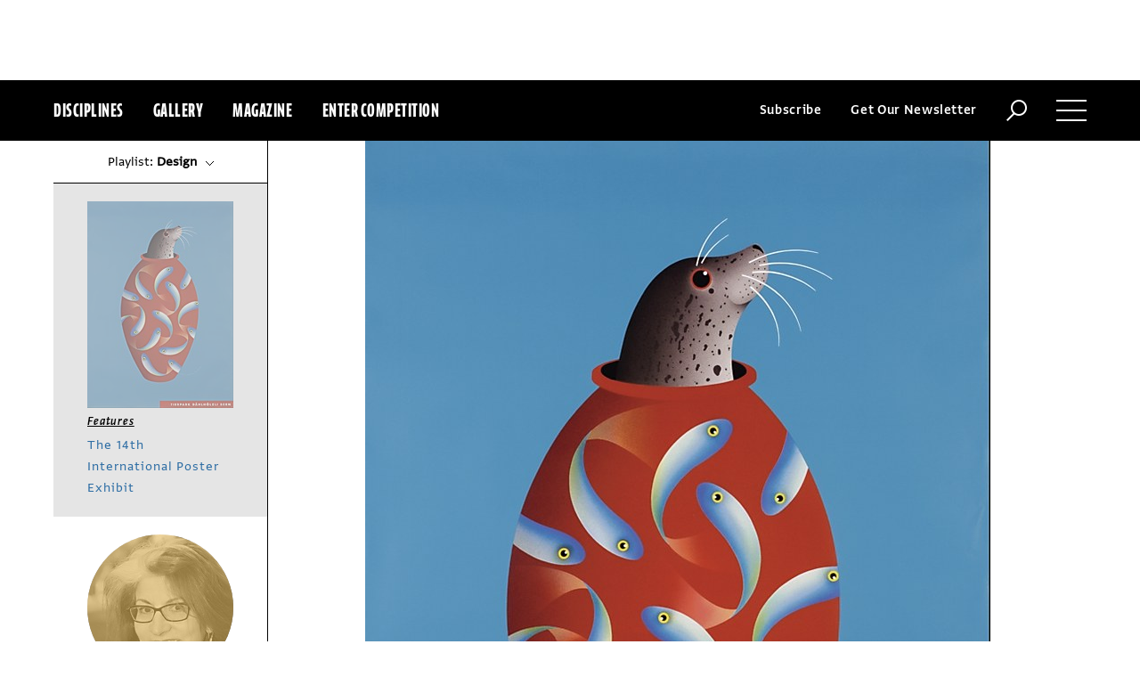

--- FILE ---
content_type: text/html; charset=utf-8
request_url: https://www.commarts.com/features/the-14th-international-poster-exhibit
body_size: 11448
content:
<!DOCTYPE html>
<html lang="en-us">
<head>
<meta name="live" content="https://www.commarts.com" />
<title>The 14th International Poster Exhibit | Communication Arts</title>
<meta name="description" content="A selection of posters from the only exhibition of its kind the the U.S." />
<link rel="canonical" href="https://www.commarts.com/features/the-14th-international-poster-exhibit" />
<meta property="og:type" content="article" />
<meta property="og:url" content="https://www.commarts.com/features/the-14th-international-poster-exhibit" />
<meta property="og:image" content="https://image.commarts.com/images1/6/8/1/18648_102_600_LTk2Nzc4NzM3MTQ5NTIyNDI1Ng_f.jpg" />
<meta property="og:title" content="The 14th International Poster Exhibit | Communication Arts" />
<meta property="og:site_name" content="Communication Arts" />
<meta property="og:description" content="A selection of posters from the only exhibition of its kind the the U.S." />
<meta property="article:published_time" content="2006-01-01T08:00:00.0000000Z" />
<meta name="twitter:site" content="@CommArts" />
<meta name="twitter:card" content="summary" />
<meta name="twitter:url" content="https://www.commarts.com/features/the-14th-international-poster-exhibit" />
<meta name="twitter:image" content="https://image.commarts.com/images1/6/8/1/18648_102_600_LTk2Nzc4NzM3MTQ5NTIyNDI1Ng_f.jpg" />
<meta name="twitter:title" content="The 14th International Poster Exhibit | Communication Arts" />
<meta name="twitter:description" content="A selection of posters from the only exhibition of its kind the the U.S." />
<meta itemprop="name" content="The 14th International Poster Exhibit | Communication Arts" />
<meta itemprop="description" content="A selection of posters from the only exhibition of its kind the the U.S." />
<link rel="image_src" href="https://image.commarts.com/images1/6/8/1/18648_102_600_LTk2Nzc4NzM3MTQ5NTIyNDI1Ng_f.jpg" />
    <meta charset="utf-8"> 
    <meta http-equiv="X-UA-Compatible" content="IE=edge,chrome=1"/>
    <meta name="viewport" content="width=device-width, initial-scale=1.0" />
    <meta name="google-site-verification" content="bddFx7HEhh_kZfAIXMvNKbzKWOR9Q_whmGK8Z9Zy33A" />
	<meta property="fb:admins" content="100000804667460" />

<script async src="https://www.googletagmanager.com/gtag/js?id=UA-3548598-1"></script>
<script>
  window.dataLayer = window.dataLayer || [];
  function gtag(){dataLayer.push(arguments);}
  gtag('js', new Date());

  gtag('config', 'UA-3548598-1');
</script>

    <link rel="shortcut icon" href="/content/images/favicon.ico?v=1" />
    <link rel="stylesheet" href="https://s3.amazonaws.com/fonts.typotheque.com/WF-017318-008723.css" type="text/css" />
    <link rel="stylesheet" href="/content/app/app.min.css?v=680555674" type="text/css" />
    <link rel="stylesheet" href="/content/app/all.min.css?v=640530108" type="text/css" />
    <link href="/content/library/wowbook/wow_book.min.css?v=640530110" rel="stylesheet" type="text/css" />
    <link href="/content/library/wowbook/wowbooknormalize.min.css?v=640530110" rel="stylesheet" type="text/css" />
    
    
    
    

    
        <script type='text/javascript'>var isHPTO = false;</script>
</head>
<body>
    <div class="g-fluid g-fluid-top-ad">
        <div class="clear ad-wrapper top-ad" id="top-ad"></div>
    </div>
    
    <div class="g-fluid g-fluid-header">
        <div class="clear g-fixed">
            <div class="fl nav-section">
                <div class="fl logo hidden-sm-up">
                    <a href="/"><img src="/content/images/logo-small.png" /></a>
                </div>
                <div class="fl logo logo-scrollable">
                    <a href="/"><img src="/content/images/logo-small.png" /></a>
                </div>
                <ul class="fl">
                    <li><a href="#" class="prevent-default btn-discipline">Disciplines</a></li>
                    <li><a href="/gallery">Gallery</a></li>
                    <li class="visible-sm-up"><a href="/magazines">Magazine</a></li>
                    <li class="visible-sm-up"><a href="/competitions">Enter Competition</a></li>
                </ul>
                
            </div>
            <div class="fr menu-section">
                <ul class="fr">
                    <li class="visible-md-up"><a href="#" class="prevent-default btn-subscribe">Subscribe</a></li>
                    <li class="visible-lg-up"><a href="#" class="prevent-default btn-get-newsletter">Get Our Newsletter</a></li>
                    <li><div class="prevent-default btn-search"><img src="/content/images/btn-search.png" /></div></li>
                    <li>
                        <div class="clear prevent-default btn-menu">
                            <div class="clear line-one"></div>
                            <div class="clear line-two"></div>
                            <div class="clear line-three"></div>
                        </div>
                    </li>
                </ul>
            </div>            
        </div>
        <ul class="clear floating-panel discipline-panel" data-name="discipline" data-trigger="btn-discipline" data-hover="true" data-click="true" data-closeOnDocumentClick="true" data-closeonpanelclick="true" data-slideDirection="vertical">
            <li><a href="/advertising"><img src="/content/images/disc-advertising.png"/><span>Advertising</span></a></li>
            <li><a href="/design"><img src="/content/images/disc-design.png"/><span>Design</span></a></li>
            <li><a href="/illustration"><img src="/content/images/disc-illustration.png"/><span>Illustration</span></a></li>
            <li><a href="/interactive"><img src="/content/images/disc-interactive.png"/><span>Interactive</span></a></li>
            <li><a href="/photography"><img src="/content/images/disc-photography.png"/><span>Photography</span></a></li>
            <li><a href="/typography"><img src="/content/images/disc-typography.png"/><span>Typography</span></a></li>
        </ul>
        <div class="clear g-fixed visible-md-up">
            <div class="clear floating-panel subscribe-panel" data-name="subscribe" data-trigger="btn-subscribe" data-hover="true" data-click="true" data-closeOnDocumentClick="true" data-closeonpanelclick="true" data-slideDirection="vertical">
                <div class="left"><img src="https://image2.commarts.com/images1/6/1/8/1/1/1181627_0_0_LTEyNDI3NDIwNDQyMTM1OTk3ODE1.jpg"/></div>
                <div class="right">
                    <h4>Subscribe Now</h4>
                    <ul>
                        <li>
                            <a target="_blank" href="https://sfsdata.com/commarts/subscribe.html?KEY=9NNW">
                                Subscribe<span class="arrow"></span>
                            </a>
                        </li>
                        <li>
                            <a target="_blank" href="https://store.commarts.com/StudentLookup">
                                Student<span class="arrow"></span>
                            </a>
                        </li>
                        <li>
                            <a target="_blank" href="https://sfsdata.com/commarts/gift.html?key=9GNW">
                                Gift<span class="arrow"></span>
                            </a>
                        </li>
                    </ul>
                </div>
            </div>
        </div>
        <div class="clear g-fixed">
            <div class="clear floating-panel menu-panel" data-name="menu" data-trigger="btn-menu" data-hover="false" data-click="true" data-closeondocumentclick="true" data-closeonpanelclick="true" data-slidedirection="right">
                <div class="nano">
                <div class="nano-content menu-panel-inner">
                <div class="login-links">
                        <a href="https://store.commarts.com/Account/SignIn">Sign In</a><span>|</span><a href="https://store.commarts.com/Account/CreateAccount?t=CA">Register</a>
                </div>
                <ul>
                    <li class="divider hidden-sm-up"> &mdash; </li>
                    <li class="hidden-sm-up"><a href="/magazines">Magazine</a></li>
                    <li class="hidden-sm-up"><a href="/competitions">Enter Competition</a></li>
                    <li class="divider"> &mdash; </li>
                    <li><a href="/">Home</a></li>
                     <li><a href="/columns">Columns</a></li>
                    <li><a href="/gallery?y=2026">Award Winners</a></li>
                    <li><a href="/exhibit">Exhibit</a></li>
                    <li><a href="/features">Features</a></li>
                     <li><a href="/timeline">Timeline</a></li>
                    <li><a href="/fresh">Fresh</a></li>
                    <li><a href="/webpicks">Webpicks</a></li>
                    <li><a href="/book-reviews">Book Reviews</a></li>
                    <li class="divider"> &mdash; </li>
                    <li class="hidden-md-up"><a href="https://sfsdata.com/commarts/subscribe.html?KEY=9NNW">Subscribe Now</a></li>
                    <li class="hidden-lg-up"><a href="#" class="prevent-default btn-get-newsletter">Get Our Newsletter</a></li>
                    <li><a href="/contact-us">Contact Us</a></li>
                    <li><a href="/about-us">About Us</a></li>
                    <li><a href="http://www.creativehotlist.com">Creative Hotlist</a></li>
                    <li><a href="/advertise-us">Advertise With Us</a></li>
                    <li><a href="/submissions">Submit Work</a></li>
                    <li><a href="/write-us">Write For Us</a></li>
                    <li><a href="https://store.commarts.com">Customer Service</a></li>
                    <li><a href="/privacy-policy-terms">Privacy Policy & Terms of Use</a></li>
                </ul>
               <p>©2026 Coyne & Blanchard, Inc. All rights Reserved.</p>
               <div class="divider"> &mdash; </div>
               <div class="social-icons">
                   <span>Follow Us</span> 
                   <a href="http://facebook.com/CommunicationArts" target="_blank"><div class="social-ico"><i class="fab fa-facebook-f"></i></div></a>
                   <a href="http://twitter.com/CommArts" target="_blank"><div class="social-ico"><i class="fab fa-twitter"></i></div></a>
                   <a href="http://instagram.com/communicationarts" target="_blank"><div class="social-ico"><i class="fab fa-instagram"></i></div></a><a></a>
                   
                   <a href="https://www.linkedin.com/company/37272" target="_blank"><div class="social-ico"><i class="fab fa-linkedin"></i></div></a>
                   <a href="https://flipboard.com/@CommartsMag" target="_blank"><div class="social-ico"><i class="fab fa-flipboard"></i></div></a>
                   <a href="https://www.commarts.com/feed" target="_blank"><div class="social-ico"><i class="fas fa-rss"></i></div></a>
               </div>
               </div>
               </div>
            </div>
        </div>
        <div class="clear">
        <div class="clear floating-panel search-panel" data-name="search" data-trigger="btn-search" data-hover="false" data-click="true" data-closeondocumentclick="false" data-closeonpanelclick="true" data-slidedirection="vertical">
            <div class="clear search-input">
                <div class="clear g-fixed">
<form action="/search" id="search-form" method="get">                        <input type="text" name="search-box" class="search-box" value="" autocomplete="off" size="15" maxlength="128" placeholder="Enter Search" />
                        <input type="submit" name="search-submit" class="search-submit" value="Press Enter" />
                        <div class="search-loading">Loading ...</div>
</form>                </div>
            </div>
            <div class="clear g-fixed">
                <div class="search-result" data-startrow="0">
                
                </div>
            </div>
        </div>
        </div>
    </div>
    <div class="g-fluid g-fluid-content">
        
<div class="clear g-fixed-full">
    <input type="hidden" id="GalleryFilter-Type" value="3" />
<input type="hidden" id="GalleryFilter-CurrentUrl" value="https://www.commarts.com/features/the-14th-international-poster-exhibit" />
<input type="hidden" id="GalleryFilter-D" value="20" />
<div class="clear main-section">
    <div class="rightrail-position-indicator"></div>
    <div class="left left-r">
        <div class="left-inner">

<div class="clear article-wrapper" id="article-20" data-url="/features/the-14th-international-poster-exhibit" data-id="20">
    <div class="clear cover">
                <img src="https://image.commarts.com/images1/6/8/1/18648_0_992_LTk2Nzc4NzM3MTQ5NTIyNDI1Ng.jpg" />
        <div class="clear category-links ">
            <span class="link-box">
                <a href="/features">Features</a>
            </span>
        </div>
    </div>
    <div class="clear article-wrapper-inner">
        <div class="clear article-head share-wrapper-1">
            <div class="v-line-s"></div>
            <div class="share-widget">
                <div class="share-icon">
                    <i class="fab fa-share-alt"></i>
                </div>
                <ul class="share-icons">
                    <li><a href="http://twitter.com/share?url=https%3a%2f%2fwww.commarts.com%2ffeatures%2fthe-14th-international-poster-exhibit&amp;text=The+14th+International+Poster+Exhibit+%40CommArts+-+" target="_blank" rel="nofollow"><i class="fab fa-twitter"></i></a></li>
                    <li><a href="http://plus.google.com/share?url=https%3a%2f%2fwww.commarts.com%2ffeatures%2fthe-14th-international-poster-exhibit" target="_blank" rel="nofollow"><i class="fab fa-google-plus"></i></a></li>
                    <li><a href="https://www.facebook.com/sharer/sharer.php?u=https%3a%2f%2fwww.commarts.com%2ffeatures%2fthe-14th-international-poster-exhibit&amp;t=The+14th+International+Poster+Exhibit" target="_blank" rel="nofollow"><i class="fab fa-facebook"></i></a></li>
                        <li><a href="https://pinterest.com/pin/create/button/?url=https%3a%2f%2fwww.commarts.com%2ffeatures%2fthe-14th-international-poster-exhibit&amp;media=https%3a%2f%2fimage.commarts.com%2fimages1%2f6%2f8%2f1%2f18648_0_992_LTk2Nzc4NzM3MTQ5NTIyNDI1Ng.jpg&amp;description=The+14th+International+Poster+Exhibit" target="_blank" rel="nofollow"><i class="fab fa-pinterest"></i></a></li>
                    <li><a href="http://www.linkedin.com/shareArticle?mini=true&amp;url=https%3a%2f%2fwww.commarts.com%2ffeatures%2fthe-14th-international-poster-exhibit&amp;title=The+14th+International+Poster+Exhibit" target="_blank" rel="nofollow"><i class="fab fa-linkedin"></i></a></li>
                </ul>
            </div>
            <h1 class="title">The 14th International Poster Exhibit</h1>
            
                <h3 class="sub-title"><p>A selection of posters from the only exhibition of its kind the the U.S.</p></h3>
            <div class="h-shortline"></div>
        </div>
            <div class="clear article-body">
                <div class="article-author">
                            <div class="author">
                                <div class="img">
                                    <img src="https://image.commarts.com/images1/0/4/6/64072_102_120_MTI4NjQwOTc0LTExODQwMzk5MDM.jpg"/>
                                    <span class="overlay"></span>
                                </div>
 <div class="text" style="padding-right:3px;">By Rebecca Bedrossian</div>                             </div>
                </div>
                <div class="clear article-main">
                    <div class="clear article-text">
                        <p><img alt="" src="https://image.commarts.com/images1/6/8/1/18643_35_0_LTk2Nzc4NzM3LTE2MjE0Mzc3Ng.jpg" /> In 1985, legendary designer Saul Bass said, &ldquo;You would expect to find the Colorado International Invitational Poster Exhibition in New York, Los Angeles or at least on either coast, not in Fort Collins, Colorado.&rdquo; This sentiment by the honor laureate that year has been echoed by many who&rsquo;ve been surprised to find a major international poster show in the middle of the United States. Over 26 years ago, a group of professors and designers decided to bring the world to the foot of the Rocky Mountains. Every two years since then, for six weeks, Fort Collins is host to some of the world&rsquo;s most powerful graphic images and creative expression&mdash;joining Brno, Czech Republic; Lahti, Finland; Tokyo, Japan; M&eacute;xico City, M&eacute;xico; Warsaw, Poland; and Tehran, Iran&mdash;the cities which host the only other international poster exhibitions.<br /><br />According to one of the founding directors, Phil Risbeck, &ldquo;[From the beginning] the two major goals were (1) to advance the education of aspiring student artists and designers, and (2) to make available to American audiences an important cross-section of our contemporary world poster art.&rdquo; And the 14th CIIPE that took place last September 4 through October 14 at Colorado State University achieved this and more, exhibiting the work of 86 artists from 34 countries.<br />The poster has remained constant as a form of powerful communication, more often than not mirroring the big issues of the times&mdash;social, environmental, cultural and commercial. No one knows this better than Marta Granados, a Colombian graphic designer and the honor laureate of last year&rsquo;s exhibition. Cultural and environmental issues, as well as her country&rsquo;s national identity, remain central to her work both as a designer and as a professor at the National University of Colombia. Her posters combine vibrant color and energetic shapes to convey clear, graphic messages. In Bogot&aacute;, Granados has completed significant projects for the Ministry of Culture, the Colombian Foreign Office, the Museum of Modern Art, as well as other institutions.</p></div>
                <div class='h-line'></div>
                <div class='clear article-gallery'>
                    <h3>Browse Projects</h3>
                    <div class='desc'>Click on an image to view more from each project</div>
                    <div class='slide'>
                <div class='slide-item'>
                    <a class='link project-link' href='/project/6084/the-14th-international-poster-exhibit' data-count='1' data-title='The 14th International Poster Exhibit'>
                        <img src='https://image2.commarts.com/images1/6/8/1/18643_101_350_LTk2Nzc4NzM3LTE2MjE0Mzc3Ng.jpg'/>
                    </a>
                </div>
                <div class='slide-item'>
                    <a class='link project-link' href='/project/6085/the-14th-international-poster-exhibit' data-count='2' data-title='The 14th International Poster Exhibit'>
                        <img src='https://image.commarts.com/images1/6/8/1/18644_101_350_LTk2Nzc4NzM3LTM0OTQ1NzAyMQ.jpg'/>
                    </a>
                </div>
                <div class='slide-item'>
                    <a class='link project-link' href='/project/6086/the-14th-international-poster-exhibit' data-count='3' data-title='The 14th International Poster Exhibit'>
                        <img src='https://image0.commarts.com/images1/6/8/1/18645_101_350_LTk2Nzc4NzM3LTIwNDA5MzA5OTk.jpg'/>
                    </a>
                </div>
                <div class='slide-item'>
                    <a class='link project-link' href='/project/6086/the-14th-international-poster-exhibit' data-count='3' data-title='The 14th International Poster Exhibit'>
                        <img src='https://image1.commarts.com/images1/6/8/1/18646_101_350_LTk2Nzc4NzM3LTk4NDI3OTk5.jpg'/>
                    </a>
                </div>
                <div class='slide-item'>
                    <a class='link project-link' href='/project/6086/the-14th-international-poster-exhibit' data-count='3' data-title='The 14th International Poster Exhibit'>
                        <img src='https://image2.commarts.com/images1/6/8/1/18647_101_350_LTk2Nzc4NzM3LTg1OTA1OTMwNQ.jpg'/>
                    </a>
                </div>
                <div class='slide-item'>
                    <a class='link project-link' href='/project/6087/the-14th-international-poster-exhibit' data-count='4' data-title='The 14th International Poster Exhibit'>
                        <img src='https://image.commarts.com/images1/6/8/1/18648_101_350_LTk2Nzc4NzM3MTQ5NTIyNDI1Ng.jpg'/>
                    </a>
                </div>
                <div class='slide-item'>
                    <a class='link project-link' href='/project/6088/the-14th-international-poster-exhibit' data-count='5' data-title='The 14th International Poster Exhibit'>
                        <img src='https://image0.commarts.com/images1/6/8/1/18649_101_350_LTk2Nzc4NzM3MTA1Mzg4MjM3.jpg'/>
                    </a>
                </div>
                <div class='slide-item'>
                    <a class='link project-link' href='/project/6089/the-14th-international-poster-exhibit' data-count='6' data-title='The 14th International Poster Exhibit'>
                        <img src='https://image1.commarts.com/images1/6/8/1/18650_101_350_LTk2Nzc4NzM3MjQ1MzgwMzY3.jpg'/>
                    </a>
                </div>
                <div class='slide-item'>
                    <a class='link project-link' href='/project/6090/the-14th-international-poster-exhibit' data-count='7' data-title='The 14th International Poster Exhibit'>
                        <img src='https://image2.commarts.com/images1/6/8/1/18651_101_350_LTk2Nzc4NzM3LTE3OTc4Mjg1NjM.jpg'/>
                    </a>
                </div>
                <div class='slide-item'>
                    <a class='link project-link' href='/project/6091/the-14th-international-poster-exhibit' data-count='8' data-title='The 14th International Poster Exhibit'>
                        <img src='https://image.commarts.com/images1/6/8/1/18652_101_350_LTk2Nzc4NzM3MTk1MDg3NTIwOQ.jpg'/>
                    </a>
                </div>
                <div class='slide-item'>
                    <a class='link project-link' href='/project/6092/the-14th-international-poster-exhibit' data-count='9' data-title='The 14th International Poster Exhibit'>
                        <img src='https://image0.commarts.com/images1/6/8/1/18653_101_350_LTk2Nzc4NzI0MTI3MzE5MjYwOQ.jpg'/>
                    </a>
                </div>
                <div class='slide-item'>
                    <a class='link project-link' href='/project/6093/the-14th-international-poster-exhibit' data-count='10' data-title='The 14th International Poster Exhibit'>
                        <img src='https://image1.commarts.com/images1/6/8/1/18654_101_350_LTk2Nzc4NzI0MTExNzkxNDk4MA.jpg'/>
                    </a>
                </div>
                <div class='slide-item'>
                    <a class='link project-link' href='/project/6094/the-14th-international-poster-exhibit' data-count='11' data-title='The 14th International Poster Exhibit'>
                        <img src='https://image2.commarts.com/images1/6/8/1/18655_101_350_LTk2Nzc4NzI0MTY2NzA0NDQ3Nw.jpg'/>
                    </a>
                </div>
                <div class='slide-item'>
                    <a class='link project-link' href='/project/6095/the-14th-international-poster-exhibit' data-count='12' data-title='The 14th International Poster Exhibit'>
                        <img src='https://image.commarts.com/images1/6/8/1/18656_101_350_LTk2Nzc4NzI0LTE1MDAwNzg0NzY.jpg'/>
                    </a>
                </div>
                <div class='slide-item'>
                    <a class='link project-link' href='/project/6096/the-14th-international-poster-exhibit' data-count='13' data-title='The 14th International Poster Exhibit'>
                        <img src='https://image0.commarts.com/images1/6/8/1/18657_101_350_LTk2Nzc4NzI0LTQ4ODM3MTI0OA.jpg'/>
                    </a>
                </div>
                <div class='slide-item'>
                    <a class='link project-link' href='/project/6097/the-14th-international-poster-exhibit' data-count='14' data-title='The 14th International Poster Exhibit'>
                        <img src='https://image1.commarts.com/images1/6/8/1/18658_101_350_LTk2Nzc4NzI0OTk5ODUxOTgy.jpg'/>
                    </a>
                </div>
                <div class='slide-item'>
                    <a class='link project-link' href='/project/6098/the-14th-international-poster-exhibit' data-count='15' data-title='The 14th International Poster Exhibit'>
                        <img src='https://image2.commarts.com/images1/6/8/1/18659_101_350_LTk2Nzc4NzI0MjA2MjU1NjQwMQ.jpg'/>
                    </a>
                </div>
                <div class='slide-item'>
                    <a class='link project-link' href='/project/6099/the-14th-international-poster-exhibit' data-count='16' data-title='The 14th International Poster Exhibit'>
                        <img src='https://image.commarts.com/images1/6/8/1/18660_101_350_LTk2Nzc4NzI0MTAyODc4NDk2NA.jpg'/>
                    </a>
                </div>
                <div class='slide-item'>
                    <a class='link project-link' href='/project/6100/the-14th-international-poster-exhibit' data-count='17' data-title='The 14th International Poster Exhibit'>
                        <img src='https://image0.commarts.com/images1/6/8/1/18661_101_350_LTk2Nzc4NzI0LTg2NTc1ODgxNA.jpg'/>
                    </a>
                </div>
                <div class='slide-item'>
                    <a class='link project-link' href='/project/6101/the-14th-international-poster-exhibit' data-count='18' data-title='The 14th International Poster Exhibit'>
                        <img src='https://image1.commarts.com/images1/6/8/1/18662_101_350_LTk2Nzc4NzI0LTExMjQ2OTUwMTg.jpg'/>
                    </a>
                </div>
                <div class='slide-item'>
                    <a class='link project-link' href='/project/6102/the-14th-international-poster-exhibit' data-count='19' data-title='The 14th International Poster Exhibit'>
                        <img src='https://image2.commarts.com/images1/6/8/1/18663_101_350_LTk2Nzc4NzI0LTYzODMzOTE4OA.jpg'/>
                    </a>
                </div>
                <div class='slide-item'>
                    <a class='link project-link' href='/project/6103/the-14th-international-poster-exhibit' data-count='20' data-title='The 14th International Poster Exhibit'>
                        <img src='https://image.commarts.com/images1/6/8/1/18664_101_350_LTk2Nzc4NzI0LTU0MjE3MDMwNQ.jpg'/>
                    </a>
                </div>
                <div class='slide-item'>
                    <a class='link project-link' href='/project/6104/the-14th-international-poster-exhibit' data-count='21' data-title='The 14th International Poster Exhibit'>
                        <img src='https://image0.commarts.com/images1/6/8/1/18665_101_350_LTk2Nzc4NzI0LTg5NDUxOTc1NA.jpg'/>
                    </a>
                </div>
                <div class='slide-item'>
                    <a class='link project-link' href='/project/6105/the-14th-international-poster-exhibit' data-count='22' data-title='The 14th International Poster Exhibit'>
                        <img src='https://image1.commarts.com/images1/6/8/1/18666_101_350_LTk2Nzc4NzI0Nzc1NjQxNzM.jpg'/>
                    </a>
                </div>
                <div class='slide-item'>
                    <a class='link project-link' href='/project/6106/the-14th-international-poster-exhibit' data-count='23' data-title='The 14th International Poster Exhibit'>
                        <img src='https://image2.commarts.com/images1/6/8/1/18667_101_350_LTk2Nzc4NzI0LTgxOTg2NDY.jpg'/>
                    </a>
                </div></div>
                </div>
                <div class='h-galleryline'></div><div class='clear article-text'></p><br /><br />&ldquo;The poster continues to be a strong vehicle for designers to express themselves in a unique way,&rdquo; said director Bob Coonts, who has been participating in CIIPE from the start, becoming co-director in the early nineties. &ldquo;There is a freedom associated with doing a poster that may not be found in other areas of graphic design. Concept, type design, color, composition and simplicity play a huge role in creating an innovative design.<br /><br />&ldquo;As I look back over the fourteen shows, I am taken with how the poster has evolved. While over the years we have had absolutely beautifully designed posters, last year&rsquo;s show was stunning in concept, color and design.&rdquo;<br />For Granados, it was the clever concept that stood out. Whether it was AIDS, a music festival or ecological concerns, she said, &ldquo;The image became the universal language.&rdquo;<br /><br />&ldquo;Simplicity and modernity seem to be taking place,&rdquo; Coonts said. &ldquo;I think this is happening as we move more into the tech world. This is not to say that the posters being done now are better than what was being done in the world in 1979. As the world moves forward, our world of design moves forward too.&rdquo;</p><p>[pulll_quote]<br /><br />Like Coonts, Risbeck observed that the 2005 CIIPE distinguished itself from previous exhibitions in a number of ways&mdash;display and printing effects, creative imagery and the Graphic Responses component. &ldquo;First, in a number of cases we noticed expanded creative expression through diptychs (Shigeo Fukuda and Subrata Bhowmick) and triptychs (Vladimir Chaika). Other special effects included embossing and die-cut, acetate-printed cover sheets used by Wang Xu, and Boris Ljubicic&rsquo;s multi-image accordion folds.&rdquo; These three-dimensional posters, with the artists&rsquo; explicit display instructions, made the installation of the exhibition more challenging than in years past.<br />Risbeck continued, &ldquo;Second, fresh imagery addressed social, political and related issues. Chaz Maviyane-Davies took critical aim at politics in both America and Zimbabwe, while other designers&mdash;Gert Wunderlich, Lex Drewinski, Karel Aubrecht, Joe Scorsone/Alice Drueding and Istvan Orosz&mdash;creatively directed our attention toward the United Nations, ethics, freedom, sin and the poster itself.<br /><br />&ldquo;Third, and increasingly more important and powerful, were images found in the Graphic Responses online exhibition open to all comers who wished to participate to graphically address their own pet issues.&rdquo; For the first time, students and professionals contributed to this electronic exhibition (accessible within the main exhibition gallery) addressing low-frequency sonar, connection between fast food and obesity and habitual TV, among many other issues.<br /><br />In our mainstream world, where images from sitcoms, advertising, news channels and the World Wide Web come at us from so many angles that we are almost immune to them, exhibitions like CIIPE stop us in our tracks, remind us not to forget about social action, the environment, the arts, our culture, our world. <strong><span>ca</span></strong></p>
                    </div>
                            <div class="clear article-text">
                                <div class="clear author author-bio">
                                    <div class="img">
                                        <img src="https://image.commarts.com/images1/0/4/6/64072_102_120_MTI4NjQwOTc0LTExODQwMzk5MDM.jpg"/>
                                        <span class="overlay"></span>
                                    </div>
                                    <div class="text" style="padding-right:3px;">
                                        <p>Rebecca Bedrossian is global content director of POSSIBLE in Portland, Oregon. The former managing editor of&nbsp;<em>Communication Arts, </em>Bedrossian has been&nbsp;immersed in the world of design and advertising for over 15 years. She has served on the board of AIGA San Francisco, and her&nbsp;articles&nbsp;on visual culture and creatives have&nbsp;appeared in publications throughout the industry.</p>
                                        <div class="share-wrapper-2">
                                            <div class="share-widget">
                                                <div class="share-icon">
                                                    <i class="fa fa-share-alt"></i>
                                                </div>
                                                <ul class="share-icons">
                                                    <li><a href="http://twitter.com/share?url=https%3a%2f%2fwww.commarts.com%2ffeatures%2fthe-14th-international-poster-exhibit&amp;text=The+14th+International+Poster+Exhibit+%40CommArts+-+" target="_blank" rel="nofollow"><i class="fa fa-twitter"></i></a></li>
                                                    <li><a href="http://plus.google.com/share?url=https%3a%2f%2fwww.commarts.com%2ffeatures%2fthe-14th-international-poster-exhibit" target="_blank" rel="nofollow"><i class="fa fa-google-plus"></i></a></li>
                                                    <li><a href="https://www.facebook.com/sharer/sharer.php?u=https%3a%2f%2fwww.commarts.com%2ffeatures%2fthe-14th-international-poster-exhibit&amp;t=The+14th+International+Poster+Exhibit" target="_blank" rel="nofollow"><i class="fa fa-facebook"></i></a></li>
                                                        <li><a href="https://pinterest.com/pin/create/button/?url=https%3a%2f%2fwww.commarts.com%2ffeatures%2fthe-14th-international-poster-exhibit&amp;media=https%3a%2f%2fimage.commarts.com%2fimages1%2f6%2f8%2f1%2f18648_0_992_LTk2Nzc4NzM3MTQ5NTIyNDI1Ng.jpg&amp;description=The+14th+International+Poster+Exhibit" target="_blank" rel="nofollow"><i class="fa fa-pinterest"></i></a></li>
                                                    <li><a href="http://www.linkedin.com/shareArticle?mini=true&amp;url=https%3a%2f%2fwww.commarts.com%2ffeatures%2fthe-14th-international-poster-exhibit&amp;title=The+14th+International+Poster+Exhibit" target="_blank" rel="nofollow"><i class="fa fa-linkedin-square"></i></a></li>
                                                </ul>
                                            </div>
                                        </div>
                                    </div>
                                </div>
                            
                            </div>
                </div>
            </div>
        

    <div class="related">
        <h3 class="head">Related</h3>
        <div class="clear article-list">
            <div class="clear wrapper">
                <div class="item">
                        <a class="link" href="/features/the-14th-international-poster-exhibit">
                            <img src="https://image.commarts.com/images1/6/8/1/18648_102_400_LTk2Nzc4NzM3MTQ5NTIyNDI1Ng.jpg"/>
                        </a>
                    <div class="text">
                            <div class="category-links">
                                <a href="/features">Features</a> 
                                    /
                                    <a href="/features/design">Design</a>
                            </div>
                        <div class="title"><a href="/features/the-14th-international-poster-exhibit">The 14th International Poster Exhibit</a></div>
                        <div class="synopsis visible-md-up">A selection of posters from the only exhibition of its kind the the U.S.</div>
                    </div>
                </div> 
                <div class="item">
                        <a class="link" href="/features/the-otaku-design-generation">
                            <img src="https://image1.commarts.com/images1/4/3/2/23422_102_400_LTcyODU4MjUzLTEyNzEzMTk3MDA.jpg"/>
                        </a>
                    <div class="text">
                            <div class="category-links">
                                <a href="/features">Features</a> 
                                    /
                                    <a href="/features/design">Design</a>
                            </div>
                        <div class="title"><a href="/features/the-otaku-design-generation">The Otaku Design Generation</a></div>
                        <div class="synopsis visible-md-up">A look at Japan's edgy, independent designers—The Otaku Design Generation.</div>
                    </div>
                </div> 
                <div class="item">
                        <a class="link" href="/features/sandro">
                            <img src="https://image1.commarts.com/images1/3/3/2/23394_102_400_LTcyODU4MjUyLTExNTk0MDc2Mg.jpg"/>
                        </a>
                    <div class="text">
                            <div class="category-links">
                                <a href="/features">Features</a> 
                                    /
                                    <a href="/features/photography">Photography</a>
                            </div>
                        <div class="title"><a href="/features/sandro">Sandro</a></div>
                        <div class="synopsis visible-md-up">This Chicago photographer shoots for soul shine.</div>
                    </div>
                </div> 
            </div>
         </div>
     </div>
    </div>
<div class="h-ad-top"></div>
<div class="g-fluid">
    <div class="clear ad-wrapper breaker-ad" id="breaker-ad-20"></div>
</div>
<div class="h-ad-bottom"></div></div>        </div>
    </div>
    <div class="right right-r">
        <div class="right-wrapper">
            <div class="playlist">
                <span class="btn-filter btn-disciplinefilter">Playlist: <strong><span class="filter-text">Design</span></strong><span class="arrow-updown"></span></span>
                <div class="clear floating-panel disciplinefilter-panel" data-name="disciplinefilter" data-trigger="btn-disciplinefilter" data-hover="false" data-click="true" data-closeOnDocumentClick="true" data-closeonpanelclick="true" data-slideDirection="vertical" data-onaftershow="">
                    <ul>
                            <li><a href="/columns/barnes" data-val="advertising" data-text="Discipline">Advertising</a></li>
                            <li><a href="/exhibit/muzeum-saturn-identity" data-val="design" data-text="Discipline">Design</a></li>
                            <li><a href="/fresh/adelina-lahr" data-val="illustration" data-text="Discipline">Illustration</a></li>
                            <li><a href="/webpicks/auriga-space" data-val="interactive" data-text="Discipline">Interactive</a></li>
                            <li><a href="/fresh/alex-knight" data-val="photography" data-text="Discipline">Photography</a></li>
                            <li><a href="/exhibit/cassis" data-val="typography" data-text="Discipline">Typography</a></li>
                    </ul>
                </div>
            </div>
            <div class="nano">
                <div class="nano-content right-inner">
                    <div class="rightrail" data-url="/json/article/leftrail?d=design&amp;articleID=20&amp;page=_Page" data-page="1" data-isend="0" data-always="1">
                        <div class="list"><div class="item-overlay"></div></div>
                    </div>
                </div>
            </div>
        </div>
    </div>
</div>
</div>




    </div>
    
    

<div class="paywall paywall-0">
    <div class="clear btn-close">X</div>
    <div class="nano">
        <div class="nano-content">
            <div class="paywall-wrapper">
                <h1 class="message"></h1>
                <div class="clear col-3">
                    <div class="item">
                        <div class="text">With a free Commarts account, you can enjoy 50% more free content</div>
                        <a class="link" href="https://store.commarts.com/Account/CreateAccount?t=CA">Create an Account</a>
                    </div>
                    <div class="item">
                        <div class="text">Get a subscription and have unlimited access</div>
                        <a class="link" href="https://sfsdata.com/commarts/subscribe.html?KEY=9NNW">Subscribe</a>
                    </div>
                    <div class="item">
                        <div class="text">Already a subscriber or have a Commarts account?</div>
                        <a class="link" href="https://store.commarts.com/Account/SignIn">Sign In</a>
                    </div>
                </div>
            </div>
        </div>
    </div>
</div>
<div class="paywall paywall-1">
    <div class="clear btn-close">X</div>
    <div class="nano">
        <div class="nano-content">
            <div class="paywall-wrapper">
                <h1 class="message"></h1>
                <div class="clear col-2">
                    <div class="item">
                        <div class="text">Get a subscription and have unlimited access</div>
                        <a class="link" href="https://sfsdata.com/commarts/subscribe.html?KEY=9NNW">Subscribe</a>
                    </div>
                    <div class="item">
                        <div class="text">Already a subscriber?</div>
                        <a class="link" href="https://store.commarts.com/Account/SignIn">Sign In</a>
                    </div>
                </div>
            </div>
        </div>
    </div>
</div>          <script type='text/javascript'>
        var googletag = googletag || {};
        googletag.cmd = googletag.cmd || [];
        (function () {
            var gads = document.createElement('script');
            gads.async = true;
            gads.type = 'text/javascript';
            var useSSL = 'https:' == document.location.protocol;
            gads.src = (useSSL ? 'https:' : 'http:') +
                    '//www.googletagservices.com/tag/js/gpt.js';
            var node = document.getElementsByTagName('script')[0];
            node.parentNode.insertBefore(gads, node);
        })();
    </script>
	<script type="text/javascript"> 
		/* <![CDATA[ */ 
		var google_conversion_id = 1033068197; 
		var google_custom_params = window.google_tag_params; 
		var google_remarketing_only = true; 
		/* ]]> */ 
	</script>
   
    <script type="text/javascript" src="https://cdnjs.cloudflare.com/ajax/libs/jquery/1.12.4/jquery.min.js"></script>
    <script type="text/javascript" src="https://cdnjs.cloudflare.com/ajax/libs/jqueryui/1.12.0/jquery-ui.min.js"></script>
    <script type="text/javascript" src="https://cdnjs.cloudflare.com/ajax/libs/jquery.nanoscroller/0.8.7/javascripts/jquery.nanoscroller.min.js"></script>
    <script type="text/javascript" src="https://cdnjs.cloudflare.com/ajax/libs/skrollr/0.6.30/skrollr.min.js"></script>
    <script type="text/javascript" src="https://cdnjs.cloudflare.com/ajax/libs/history.js/1.8/bundled/html4+html5/jquery.history.js"></script>
    <script type="text/javascript" src="https://cdnjs.cloudflare.com/ajax/libs/jquery.imagesloaded/4.1.1/imagesloaded.pkgd.min.js"></script>
    <script type="text/javascript" src="https://cdnjs.cloudflare.com/ajax/libs/masonry/4.1.1/masonry.pkgd.min.js"></script>
    <script type="text/javascript" src="https://cdnjs.cloudflare.com/ajax/libs/slick-carousel/1.6.0/slick.min.js"></script>
    
    <script type="text/javascript" src="/content/app/app.min.js?v=678105312" ></script>
 
    
    

</body>
</html>

--- FILE ---
content_type: text/html; charset=utf-8
request_url: https://www.google.com/recaptcha/api2/aframe
body_size: 269
content:
<!DOCTYPE HTML><html><head><meta http-equiv="content-type" content="text/html; charset=UTF-8"></head><body><script nonce="KItYiBu5Rv23-AWV_Oi5zA">/** Anti-fraud and anti-abuse applications only. See google.com/recaptcha */ try{var clients={'sodar':'https://pagead2.googlesyndication.com/pagead/sodar?'};window.addEventListener("message",function(a){try{if(a.source===window.parent){var b=JSON.parse(a.data);var c=clients[b['id']];if(c){var d=document.createElement('img');d.src=c+b['params']+'&rc='+(localStorage.getItem("rc::a")?sessionStorage.getItem("rc::b"):"");window.document.body.appendChild(d);sessionStorage.setItem("rc::e",parseInt(sessionStorage.getItem("rc::e")||0)+1);localStorage.setItem("rc::h",'1769742801008');}}}catch(b){}});window.parent.postMessage("_grecaptcha_ready", "*");}catch(b){}</script></body></html>